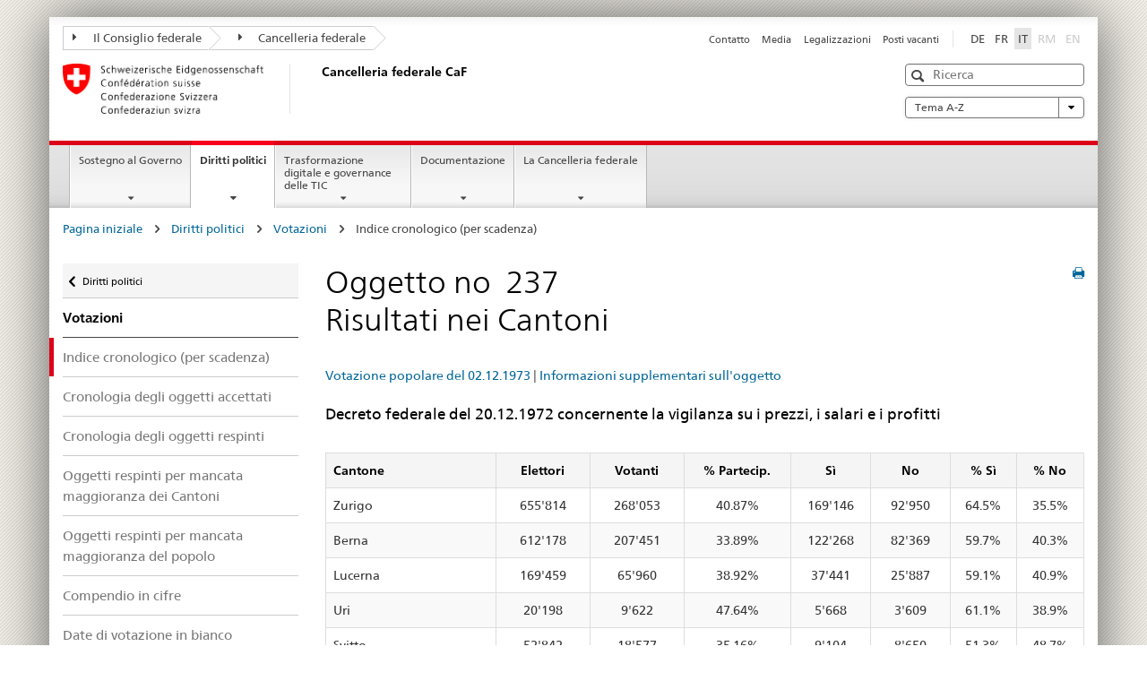

--- FILE ---
content_type: text/html
request_url: https://www.bk.admin.ch/ch/i/pore/va/19731202/can237.html
body_size: 56761
content:

<!DOCTYPE HTML>
<html lang="it" class="no-js no-ie"> 
<head>
		<title>Oggetto No 237</title>
<meta charset="utf-8" />
<meta http-equiv="X-UA-Compatible" content="IE=edge" />
<meta name="viewport" content="width=device-width, initial-scale=1.0" />
<meta http-equiv="cleartype" content="on" />
	<meta name="msapplication-TileColor" content="#ffffff" />
	<meta name="msapplication-TileImage" content="/etc/designs/core/frontend/guidelines/img/ico/mstile-144x144.png" />
	<meta name="msapplication-config" content="/etc/designs/core/frontend/guidelines/img/ico/browserconfig.xml" />
	<meta name="google-site-verification" content="_KMXCj6xrBYMPuUE4UMltyFjFOTsYbPI5aCSxncV6HM" />
<meta name="language" content="it" />
<meta name="author" content="Cancelleria federale CaF" />
		<link rel="alternate" type="text/html" href="/bk/de/home/politische-rechte/volksinitiativen.html" hreflang="de" lang="de">
		<link rel="alternate" type="text/html" href="/bk/it/home/diritti-politici/iniziative-popolari.html" hreflang="it" lang="it">
		<link rel="alternate" type="text/html" href="/bk/fr/home/droits-politiques/initiatives-populaires.html" hreflang="fr" lang="fr">
	<meta name="twitter:card" content="summary" />
		<meta property="og:url" content="https://www.bk.admin.ch/bk/it/home/politische-rechte/pore-referenzseite.html" />
	<meta property="og:type" content="article" />
		<meta property="og:title" content="Diritti politici" />
	<script type="text/javascript">
		var styleElement = document.createElement('STYLE');
		styleElement.setAttribute('id', 'antiClickjack');
		styleElement.setAttribute('type', 'text/css');
		styleElement.innerHTML = 'body {display:none !important;}';
		document.getElementsByTagName('HEAD')[0].appendChild(styleElement);
		if (self === top) {
			var antiClickjack = document.getElementById("antiClickjack");
			antiClickjack.parentNode.removeChild(antiClickjack);
		} else {
			top.location = self.location;
		}
	</script>
<script src="/etc.clientlibs/clientlibs/granite/jquery.min.js"></script>
<script src="/etc.clientlibs/clientlibs/granite/utils.min.js"></script>
	<script>
		Granite.I18n.init({
			locale: "it",
			urlPrefix: "/libs/cq/i18n/dict."
		});
	</script>
	<link rel="stylesheet" href="/etc/designs/core/frontend/guidelines.min.css" type="text/css" />
	<link rel="stylesheet" href="/etc/designs/core/frontend/modules.min.css" type="text/css" />
	<link rel="shortcut icon" href="/etc/designs/core/frontend/guidelines/img/ico/favicon.ico" />
	<link rel="apple-touch-icon" sizes="57x57" href="/etc/designs/core/frontend/guidelines/img/ico/apple-touch-icon-57x57.png" />
	<link rel="apple-touch-icon" sizes="114x114" href="/etc/designs/core/frontend/guidelines/img/ico/apple-touch-icon-114x114.png" />
	<link rel="apple-touch-icon" sizes="72x72" href="/etc/designs/core/frontend/guidelines/img/ico/apple-touch-icon-72x72.png" />
	<link rel="apple-touch-icon" sizes="144x144" href="/etc/designs/core/frontend/guidelines/img/ico/apple-touch-icon-144x144.png" />
	<link rel="apple-touch-icon" sizes="60x60" href="/etc/designs/core/frontend/guidelines/img/ico/apple-touch-icon-60x60.png" />
	<link rel="apple-touch-icon" sizes="120x120" href="/etc/designs/core/frontend/guidelines/img/ico/apple-touch-icon-120x120.png" />
	<link rel="apple-touch-icon" sizes="76x76" href="/etc/designs/core/frontend/guidelines/img/ico/apple-touch-icon-76x76.png" />
	<link rel="icon" type="image/png" href="/etc/designs/core/frontend/guidelines/img/ico/favicon-96x96.png" sizes="96x96" />
	<link rel="icon" type="image/png" href="/etc/designs/core/frontend/guidelines/img/ico/favicon-16x16.png" sizes="16x16" />
	<link rel="icon" type="image/png" href="/etc/designs/core/frontend/guidelines/img/ico/favicon-32x32.png" sizes="32x32" />
</head>
<body class="mod mod-layout   skin-layout-template-contentpagewide">
<div class="mod mod-homepage">
<ul class="access-keys" role="navigation">
    <li><a href="/bk/it/home.html" accesskey="0">Homepage</a></li>
    <li><a href="#main-navigation" accesskey="1">Main navigation</a></li>
    <li><a href="#content" accesskey="2">Content area</a></li>
    <li><a href="#site-map" accesskey="3">Sitemap</a></li>
    <li><a href="#search-field" accesskey="4">Search</a></li>
</ul>
</div>
<div class="container container-main">
<header style="background-size: cover; background-image:" role="banner">
	<div class="clearfix">
	<nav class="navbar treecrumb pull-left">
			<h2 class="sr-only">Treecrumb amministrazione federale</h2>
				<ul class="nav navbar-nav">
						<li class="dropdown">
									<a id="federalAdministration-dropdown" href="#" aria-label="Il Consiglio federale" class="dropdown-toggle" data-toggle="dropdown"><span class="icon icon--right"></span> Il Consiglio federale</a>
								<ul class="dropdown-menu" role="menu" aria-labelledby="federalAdministration-dropdown">
										<li class="dropdown-header">
													<a href="https://www.admin.ch/gov/it/pagina-iniziale.html" aria-label="Il Consiglio federale admin.ch" target="_blank" title="">Il Consiglio federale admin.ch</a>
													<ul>
														<li>
																	<a href="https://www.bk.admin.ch/bk/it/home.html" aria-label="CaF: Cancelleria federale" target="_blank" title=""> CaF: Cancelleria federale</a>
														</li>
													</ul>
													<ul>
														<li>
																	<a href="https://www.eda.admin.ch/eda/it/dfae.html" aria-label="DFAE: Dipartimento federale degli affari esteri" target="_blank" title=""> DFAE: Dipartimento federale degli affari esteri</a>
														</li>
													</ul>
													<ul>
														<li>
																	<a href="https://www.edi.admin.ch/it" aria-label="DFI: Dipartimento federale dell&#39;interno" target="_blank" title=""> DFI: Dipartimento federale dell&#39;interno</a>
														</li>
													</ul>
													<ul>
														<li>
																	<a href="https://www.ejpd.admin.ch/ejpd/it/home.html" aria-label="DFGP: Dipartimento federale di giustizia e polizia" target="_blank" title=""> DFGP: Dipartimento federale di giustizia e polizia</a>
														</li>
													</ul>
													<ul>
														<li>
																	<a href="https://www.vbs.admin.ch/it" aria-label="DDPS: Dipartimento federale della difesa, della protezione della popolazione e dello sport" target="_blank" title=""> DDPS: Dipartimento federale della difesa, della protezione della popolazione e dello sport</a>
														</li>
													</ul>
													<ul>
														<li>
																	<a href="https://www.efd.admin.ch/efd/it/home.html" aria-label="DFF: Dipartimento federale delle finanze" target="_blank" title=""> DFF: Dipartimento federale delle finanze</a>
														</li>
													</ul>
													<ul>
														<li>
																	<a href="https://www.wbf.admin.ch/wbf/it/home.html" aria-label="DEFR: Dipartimento federale dell&#39;economia, della formazione e della ricerca" target="_blank" title=""> DEFR: Dipartimento federale dell&#39;economia, della formazione e della ricerca</a>
														</li>
													</ul>
													<ul>
														<li>
																	<a href="https://www.uvek.admin.ch/uvek/it/home.html" aria-label="DATEC: Dipartimento federale dell&#39;ambiente, dei trasporti, dell&#39;energia e delle comunicazioni" target="_blank" title=""> DATEC: Dipartimento federale dell&#39;ambiente, dei trasporti, dell&#39;energia e delle comunicazioni</a>
														</li>
													</ul>
										</li>
								</ul>
						</li>
						<li class="dropdown">
									<a id="departement-dropdown" href="#" aria-label="Cancelleria federale" class="dropdown-toggle"><span class="icon icon--right"></span> Cancelleria federale</a>
						</li>
				</ul>
	</nav>
<section class="nav-services clearfix">
	<h2>Diritti politici</h2>
		<nav class="nav-lang"><ul>
            <li>
               <a title="Diese Seite auf deutsch"
                  aria-label="Deutsch"
                  lang="de"
                  href="/ch/d/pore/va/19731202/can237.html">DE</a>
            </li>
            <li>
               <a title="Cette page en français"
                  aria-label="Français"
                  lang="fr"
                  href="/ch/f/pore/va/19731202/can237.html">FR</a>
            </li>
            <li>
               <a class="active"
                  title="Questa pagina in italiano (activo)"
                  aria-label="Italiano"
                  lang="it"
                  href="/ch/i/pore/va/19731202/can237.html">IT</a>
            </li>
            <li>
               <a class="disabled"
                  lang="rm"
                  title="Rumantsch"
                  aria-label="Rumantsch"
                  href="#">RM</a>
            </li>
            <li>
               <a class="disabled"
                  lang="en"
                  title="English"
                  aria-label="English"
                  href="#">EN</a>
            </li>
         </ul></nav>
                <h2 class="sr-only">Service navigation</h2>
                <nav class="nav-service">
                    <ul>
                            <li><a href="/bk/it/home/service/contatto.html" title="Contatto" aria-label="Contatto" data-skipextcss="true">Contatto</a></li>
                            <li><a href="/bk/it/home/service/media.html" title="Media" aria-label="Media" data-skipextcss="true">Media</a></li>
                            <li><a href="/bk/it/home/service/legalizzazioni.html" title="Legalizzazioni" aria-label="Legalizzazioni" data-skipextcss="true">Legalizzazioni</a></li>
                            <li><a href="/bk/it/home/service/posti-vacanti.html" title="Posti vacanti" aria-label="Posti vacanti" data-skipextcss="true">Posti vacanti</a></li>
                    </ul>
                </nav>
</section>
	</div>
<div class="mod mod-logo">
                <a href="/bk/it/home.html" class="brand  hidden-xs" id="logo" title="Pagina iniziale" aria-label="Pagina iniziale">
                            <img src="/bk/it/_jcr_content/logo/image.imagespooler.png/1607941605855/logo.png" alt="Cancelleria federale svizzera" />
                    <h2 id="logo-desktop-departement">Cancelleria federale CaF
                    </h2>
                </a>
</div>
<div class="mod mod-searchfield">
			<div class="mod mod-searchfield global-search global-search-standard">
				<form action="/bk/it/home/ricerca.html" class="form-horizontal form-search pull-right">
					<h2 class="sr-only">Ricerca</h2>
					<label for="search-field" class="sr-only">Ricerca</label>
					<input id="search-field" name="query" class="form-control search-field" type="text" placeholder="Ricerca" />
                    <button class="icon icon--search icon--before" tabindex="0" role="button">
                        <span class="sr-only">Ricerca</span>
                    </button>
                    <button class="icon icon--close icon--after search-reset" tabindex="0" role="button"><span class="sr-only"></span></button>
					<div class="search-results">
						<div class="search-results-list"></div>
					</div>
				</form>
			</div>
</div>
<div class="mod mod-themes">
		<nav class="navbar yamm yamm--select ddl-to-modal">
			<h2 class="sr-only">A-Z</h2>
			<ul>
				<li class="dropdown pull-right">
					<a href="#" class="dropdown-toggle" data-toggle="dropdown">
						Tema A-Z <span class="icon icon--bottom"></span>
					</a>
					<ul class="dropdown-menu">
						<li>
							<div class="yamm-content container-fluid">
								<div class="row">
									<div class="col-sm-12">
										<button class="yamm-close btn btn-link icon icon--after icon--close pull-right">
											Chiudere
										</button>
									</div>
								</div>
				                <ul class="nav nav-tabs">
				                		<li><a href="#mf_keywords_tab" data-toggle="tab" data-url="/bk/it/_jcr_content/themes.keywordsinit.html">Parole chiave</a></li>
				                		<li><a href="#mf_glossary_tab" data-toggle="tab" data-url="/bk/it/_jcr_content/themes.glossaryinit.html">Glossario</a></li>
				                </ul>
				                <div class="tab-content">
									<div class="tab-pane" id="mf_keywords_tab"></div>
									<h2 class="sr-only visible-print-block">Parole chiave</h2>
									<div class="tab-pane" id="mf_glossary_tab"></div>
									<h2 class="sr-only visible-print-block">Glossario</h2>
								</div>
							</div>
						</li>
					</ul>
				</li>
			</ul>
		</nav>
</div>
</header>
<div class="mod mod-mainnavigation">
	<div class="nav-main yamm navbar" id="main-navigation">
		<h2 class="sr-only">
			Navigazione principale
		</h2>
 <section class="nav-mobile">
	<div class="table-row">
		<div class="nav-mobile-header">
			<div class="table-row">
				<span class="nav-mobile-logo">
							<img src="/etc/designs/core/frontend/guidelines/img/swiss.svg" onerror="this.onerror=null; this.src='/etc/designs/core/frontend/guidelines/img/swiss.png'" alt="Cancelleria federale CaF" />
				</span>
				<h2>
					<a href="/bk/it/home.html" title="Pagina iniziale" aria-label="Pagina iniziale">Cancelleria federale</a>
				</h2>
			</div>
		</div>
		<div class="table-cell dropdown">
			<a href="#" class="nav-mobile-menu dropdown-toggle" data-toggle="dropdown">
				<span class="icon icon--menu"></span>
			</a>
			<div class="drilldown dropdown-menu" role="menu">
				<div class="drilldown-container">
					<nav class="nav-page-list">
							<ul aria-controls="submenu">
										<li>
													<a href="/bk/it/home/sostegno-al-governo.html">Sostegno al Governo </a>
										</li>
							</ul>
							<ul aria-controls="submenu">
										<li>
													<a href="/bk/it/home/diritti-politici.html">Diritti politici</a>
										</li>
							</ul>
							<ul aria-controls="submenu">
										<li>
													<a href="/bk/it/home/digitale-transformation-ikt-lenkung.html">Trasformazione digitale e governance delle TIC</a>
										</li>
							</ul>
							<ul aria-controls="submenu">
										<li>
													<a href="/bk/it/home/documentazione.html">Documentazione</a>
										</li>
							</ul>
							<ul aria-controls="submenu">
										<li>
													<a href="/bk/it/home/la-cancelleria-federale.html">La Cancelleria federale</a>
										</li>
							</ul>
						<button class="yamm-close-bottom" aria-label="Chiudere">
							<span class="icon icon--top" aria-hidden="true"></span>
						</button>
					</nav>
				</div>
			</div>
		</div>
		<div class="table-cell dropdown">
			<a href="#" class="nav-mobile-menu dropdown-toggle" data-toggle="dropdown">
				<span class="icon icon--search"></span>
			</a>
			<div class="dropdown-menu" role="menu">
<div class="mod mod-searchfield">
        <div class="mod mod-searchfield global-search global-search-mobile">
            <form action="/bk/it/home/ricerca.html" class="form  mod-searchfield-mobile" role="form">
                <h2 class="sr-only">Ricerca</h2>
                <label for="search-field-phone" class="sr-only">
                    Ricerca
                </label>
                <input id="search-field-phone" name="query" class="search-input form-control" type="text" placeholder="Ricerca" />
                <button class="icon icon--search icon--before" tabindex="0" role="button">
                    <span class="sr-only">Ricerca</span>
                </button>
                <button class="icon icon--close icon--after search-reset" tabindex="0" role="button"><span class="sr-only"></span></button>
                <div class="search-results">
                    <div class="search-results-list"></div>
                </div>
            </form>
        </div>
</div>
			</div>
		</div>
	</div>
</section>
		<ul class="nav navbar-nav" aria-controls="submenu">
				<li class="dropdown yamm-fw  ">
							<a href="/bk/it/home/sostegno-al-governo.html" aria-label="Sostegno al Governo " class="dropdown-toggle" data-toggle="dropdown" data-url="/bk/it/home/regierungsunterstuetzung/_jcr_content/par.html">Sostegno al Governo </a>
							<ul class="dropdown-menu" role="menu" aria-controls="submenu">
								<li>
									<div class="yamm-content container-fluid">
										<div class="row">
											<div class="col-sm-12">
												<button class="yamm-close btn btn-link icon icon--after icon--close pull-right">Chiudere</button>
											</div>
										</div>
										<div class="row">
											<div class="col-md-12 main-column">
											</div>
										</div>
										<br /><br /><br />
										<button class="yamm-close-bottom" aria-label="Chiudere"><span class="icon icon--top"></span></button>
									</div>
								</li>
							</ul>
				</li>
				<li class="dropdown yamm-fw  current">
							<a href="/bk/it/home/diritti-politici.html" aria-label="Diritti politici" class="dropdown-toggle" data-toggle="dropdown" data-url="/bk/it/home/politische-rechte/_jcr_content/par.html">Diritti politici<span class="sr-only">current page</span></a>
							<ul class="dropdown-menu" role="menu" aria-controls="submenu">
								<li>
									<div class="yamm-content container-fluid">
										<div class="row">
											<div class="col-sm-12">
												<button class="yamm-close btn btn-link icon icon--after icon--close pull-right">Chiudere</button>
											</div>
										</div>
										<div class="row">
											<div class="col-md-12 main-column">
											</div>
										</div>
										<br /><br /><br />
										<button class="yamm-close-bottom" aria-label="Chiudere"><span class="icon icon--top"></span></button>
									</div>
								</li>
							</ul>
				</li>
				<li class="dropdown yamm-fw  ">
							<a href="/bk/it/home/digitale-transformation-ikt-lenkung.html" aria-label="Trasformazione digitale e governance delle TIC" class="dropdown-toggle" data-toggle="dropdown" data-url="/bk/it/home/digitale-transformation-ikt-lenkung/_jcr_content/par.html">Trasformazione digitale e governance delle TIC</a>
							<ul class="dropdown-menu" role="menu" aria-controls="submenu">
								<li>
									<div class="yamm-content container-fluid">
										<div class="row">
											<div class="col-sm-12">
												<button class="yamm-close btn btn-link icon icon--after icon--close pull-right">Chiudere</button>
											</div>
										</div>
										<div class="row">
											<div class="col-md-12 main-column">
											</div>
										</div>
										<br /><br /><br />
										<button class="yamm-close-bottom" aria-label="Chiudere"><span class="icon icon--top"></span></button>
									</div>
								</li>
							</ul>
				</li>
				<li class="dropdown yamm-fw  ">
							<a href="/bk/it/home/documentazione.html" aria-label="Documentazione" class="dropdown-toggle" data-toggle="dropdown" data-url="/bk/it/home/dokumentation/_jcr_content/par.html">Documentazione</a>
							<ul class="dropdown-menu" role="menu" aria-controls="submenu">
								<li>
									<div class="yamm-content container-fluid">
										<div class="row">
											<div class="col-sm-12">
												<button class="yamm-close btn btn-link icon icon--after icon--close pull-right">Chiudere</button>
											</div>
										</div>
										<div class="row">
											<div class="col-md-12 main-column">
											</div>
										</div>
										<br /><br /><br />
										<button class="yamm-close-bottom" aria-label="Chiudere"><span class="icon icon--top"></span></button>
									</div>
								</li>
							</ul>
				</li>
				<li class="dropdown yamm-fw  ">
							<a href="/bk/it/home/la-cancelleria-federale.html" aria-label="La Cancelleria federale" class="dropdown-toggle" data-toggle="dropdown" data-url="/bk/it/home/bk/_jcr_content/par.html">La Cancelleria federale</a>
							<ul class="dropdown-menu" role="menu" aria-controls="submenu">
								<li>
									<div class="yamm-content container-fluid">
										<div class="row">
											<div class="col-sm-12">
												<button class="yamm-close btn btn-link icon icon--after icon--close pull-right">Chiudere</button>
											</div>
										</div>
										<div class="row">
											<div class="col-md-12 main-column">
											</div>
										</div>
										<br /><br /><br />
										<button class="yamm-close-bottom" aria-label="Chiudere"><span class="icon icon--top"></span></button>
									</div>
								</li>
							</ul>
				</li>
		</ul>
	</div>
</div>
<div class="container-fluid hidden-xs">
	<div class="row">
		<div class="col-sm-12">
<div class="mod mod-breadcrumb">
	<h2 id="br1" class="sr-only">Breadcrumb</h2>
	<ol class="breadcrumb" role="menu" aria-labelledby="br1"><li>
            <a href="/bk/it/home.html">Pagina iniziale</a>
            <span class="icon icon--greater"/>
         </li>
         <li>
            <a href="/bk/it/home/politische-rechte.html">Diritti politici</a>
            <span class="icon icon--greater"/>
         </li>
         <li>
            <a href="/bk/it/home/politische-rechte/volksabstimmungen.html">Votazioni</a>
            <span class="icon icon--greater"/>
         </li>
         <li class="active">Indice cronologico (per scadenza)</li></ol>
</div>
		</div>
	</div>
</div>
		<div class="container-fluid">
<div class="row">
	<div class="col-sm-4 col-md-3 drilldown">
<div class="mod mod-leftnavigation">
		<a href="#collapseSubNav" data-toggle="collapse" class="collapsed visible-xs">Navigazione secondaria</a>
		<div class="drilldown-container">
			<nav class="nav-page-list">
			<a href="/gov/de/start/bundesrecht.html" class="icon icon--before icon--less visible-xs">Zur&uuml;ck</a>
			<a class="icon icon--before icon--less"
            href="/bk/it/home/politische-rechte.html">Diritti politici</a>
         <ul>
            <li class="list-emphasis">
               <a href="/bk/it/home/politische-rechte/volksabstimmungen.html">Votazioni</a>
            </li>
            <li class="active">
               <a href="/ch/i/pore/va/vab_2_2_4_1.html">Indice cronologico (per scadenza)</a>
            </li>
            <li>
               <a href="/ch/i/pore/va/vab_2_2_4_2.html">Cronologia degli oggetti accettati</a>
            </li>
            <li>
               <a href="/ch/i/pore/va/vab_2_2_4_3.html">Cronologia degli oggetti respinti</a>
            </li>
            <li>
               <a href="/ch/i/pore/va/vab_2_2_4_4.html">Oggetti respinti per mancata maggioranza dei Cantoni</a>
            </li>
            <li>
               <a href="/ch/i/pore/va/vab_2_2_4_5.html">Oggetti respinti per mancata maggioranza del popolo</a>
            </li>
            <li>
               <a href="/ch/i/pore/va/vab_2_2_4_6.html">Compendio in cifre</a>
            </li>
            <li>
               <a href="/ch/i/pore/va/vab_1_3_3_1.html">Date di votazione in bianco</a>
            </li>
         </ul>
			</nav>
		</div>
</div>
	</div>
	<div class="col-sm-8 col-md-9 main-column main-content js-glossary-context" id="content">
<div class="visible-xs visible-sm">
	<p><a href="#context-sidebar" class="icon icon--before icon--root">Fine pagina</a></p>
</div>
<div class="contentHead">
<div class="mod mod-backtooverview">
</div>
		<a href="javascript:$.printPreview.printPreview()" onclick="" class="icon icon--before icon--print pull-right" title="Stampa la pagina"></a>
<div class="mod mod-contentpage"><h1 class="text-inline">Oggetto no  237<br/>Risultati nei Cantoni</h1></div>
</div>	

<div class="mod mod-text">
            <article class="clearfix"><div id="contentNavigation">
            <a href="./index.html" class="contentNavigation">Votazione popolare del 02.12.1973</a>
			|
			<a href="./det237.html" class="contentNavigation">Informazioni supplementari sull'oggetto</a>
         </div>
         <h3>Decreto federale del 20.12.1972 concernente la vigilanza su i prezzi, i salari e i profitti</h3>
         <br/>
         <TABLE class="table table-bordered text-center table-striped">
            <thead>
               <tr>
                  <td scope="col" class="text-left">Cantone</td>
                  <td scope="col" align="center">Elettori</td>
                  <td scope="col" align="center">Votanti</td>
                  <td scope="col" align="center">% Partecip.</td>
                  <td scope="col" align="center">Sì</td>
                  <td scope="col" align="center">No</td>
                  <td scope="col" align="center">% Sì</td>
                  <td scope="col" align="center">% No</td>
               </tr>
            </thead>
            <tbody>
               <tr>
                  <td class="text-left">Zurigo</td>
                  <td class="text-right">655'814</td>
                  <td align="center">268'053</td>
                  <td align="center">40.87%</td>
                  <td align="center">169'146</td>
                  <td align="center">92'950</td>
                  <td align="center">64.5%</td>
                  <td align="center">35.5%</td>
               </tr>
               <tr>
                  <td class="text-left">Berna</td>
                  <td class="text-right">612'178</td>
                  <td align="center">207'451</td>
                  <td align="center">33.89%</td>
                  <td align="center">122'268</td>
                  <td align="center">82'369</td>
                  <td align="center">59.7%</td>
                  <td align="center">40.3%</td>
               </tr>
               <tr>
                  <td class="text-left">Lucerna</td>
                  <td class="text-right">169'459</td>
                  <td align="center">65'960</td>
                  <td align="center">38.92%</td>
                  <td align="center">37'441</td>
                  <td align="center">25'887</td>
                  <td align="center">59.1%</td>
                  <td align="center">40.9%</td>
               </tr>
               <tr>
                  <td class="text-left">Uri</td>
                  <td class="text-right">20'198</td>
                  <td align="center">9'622</td>
                  <td align="center">47.64%</td>
                  <td align="center">5'668</td>
                  <td align="center">3'609</td>
                  <td align="center">61.1%</td>
                  <td align="center">38.9%</td>
               </tr>
               <tr>
                  <td class="text-left">Svitto</td>
                  <td class="text-right">52'842</td>
                  <td align="center">18'577</td>
                  <td align="center">35.16%</td>
                  <td align="center">9'104</td>
                  <td align="center">8'650</td>
                  <td align="center">51.3%</td>
                  <td align="center">48.7%</td>
               </tr>
               <tr>
                  <td class="text-left">Obvaldo</td>
                  <td class="text-right">14'874</td>
                  <td align="center">4'777</td>
                  <td align="center">32.12%</td>
                  <td align="center">2'380</td>
                  <td align="center">2'117</td>
                  <td align="center">52.9%</td>
                  <td align="center">47.1%</td>
               </tr>
               <tr>
                  <td class="text-left">Nidvaldo</td>
                  <td class="text-right">15'606</td>
                  <td align="center">7'230</td>
                  <td align="center">46.33%</td>
                  <td align="center">3'958</td>
                  <td align="center">3'167</td>
                  <td align="center">55.6%</td>
                  <td align="center">44.4%</td>
               </tr>
               <tr>
                  <td class="text-left">Glarona</td>
                  <td class="text-right">22'033</td>
                  <td align="center">7'018</td>
                  <td align="center">31.85%</td>
                  <td align="center">4'249</td>
                  <td align="center">2'684</td>
                  <td align="center">61.3%</td>
                  <td align="center">38.7%</td>
               </tr>
               <tr>
                  <td class="text-left">Zugo</td>
                  <td class="text-right">38'926</td>
                  <td align="center">16'922</td>
                  <td align="center">43.47%</td>
                  <td align="center">9'845</td>
                  <td align="center">6'947</td>
                  <td align="center">58.6%</td>
                  <td align="center">41.4%</td>
               </tr>
               <tr>
                  <td class="text-left">Friburgo</td>
                  <td class="text-right">107'705</td>
                  <td align="center">29'361</td>
                  <td align="center">27.26%</td>
                  <td align="center">15'045</td>
                  <td align="center">14'009</td>
                  <td align="center">51.8%</td>
                  <td align="center">48.2%</td>
               </tr>
               <tr>
                  <td class="text-left">Soletta</td>
                  <td class="text-right">130'894</td>
                  <td align="center">49'315</td>
                  <td align="center">37.68%</td>
                  <td align="center">29'340</td>
                  <td align="center">18'728</td>
                  <td align="center">61.0%</td>
                  <td align="center">39.0%</td>
               </tr>
               <tr>
                  <td class="text-left">Basilea Città</td>
                  <td class="text-right">145'288</td>
                  <td align="center">47'878</td>
                  <td align="center">32.95%</td>
                  <td align="center">30'323</td>
                  <td align="center">16'975</td>
                  <td align="center">64.1%</td>
                  <td align="center">35.9%</td>
               </tr>
               <tr>
                  <td class="text-left">Basilea Campagna</td>
                  <td class="text-right">121'500</td>
                  <td align="center">40'348</td>
                  <td align="center">33.21%</td>
                  <td align="center">24'334</td>
                  <td align="center">15'666</td>
                  <td align="center">60.8%</td>
                  <td align="center">39.2%</td>
               </tr>
               <tr>
                  <td class="text-left">Sciaffusa</td>
                  <td class="text-right">41'620</td>
                  <td align="center">27'988</td>
                  <td align="center">67.25%</td>
                  <td align="center">14'199</td>
                  <td align="center">11'935</td>
                  <td align="center">54.3%</td>
                  <td align="center">45.7%</td>
               </tr>
               <tr>
                  <td class="text-left">Appenzello Esterno</td>
                  <td class="text-right">29'037</td>
                  <td align="center">10'773</td>
                  <td align="center">37.10%</td>
                  <td align="center">7'091</td>
                  <td align="center">3'439</td>
                  <td align="center">67.3%</td>
                  <td align="center">32.7%</td>
               </tr>
               <tr>
                  <td class="text-left">Appenzello Interno</td>
                  <td class="text-right">7'723</td>
                  <td align="center">2'603</td>
                  <td align="center">33.70%</td>
                  <td align="center">1'937</td>
                  <td align="center">621</td>
                  <td align="center">75.7%</td>
                  <td align="center">24.3%</td>
               </tr>
               <tr>
                  <td class="text-left">San Gallo</td>
                  <td class="text-right">216'872</td>
                  <td align="center">81'852</td>
                  <td align="center">37.74%</td>
                  <td align="center">54'484</td>
                  <td align="center">25'486</td>
                  <td align="center">68.1%</td>
                  <td align="center">31.9%</td>
               </tr>
               <tr>
                  <td class="text-left">Grigioni</td>
                  <td class="text-right">92'624</td>
                  <td align="center">34'077</td>
                  <td align="center">36.79%</td>
                  <td align="center">15'944</td>
                  <td align="center">17'370</td>
                  <td align="center">47.9%</td>
                  <td align="center">52.1%</td>
               </tr>
               <tr>
                  <td class="text-left">Argovia</td>
                  <td class="text-right">243'028</td>
                  <td align="center">75'470</td>
                  <td align="center">31.05%</td>
                  <td align="center">41'721</td>
                  <td align="center">32'089</td>
                  <td align="center">56.5%</td>
                  <td align="center">43.5%</td>
               </tr>
               <tr>
                  <td class="text-left">Turgovia</td>
                  <td class="text-right">99'781</td>
                  <td align="center">45'709</td>
                  <td align="center">45.81%</td>
                  <td align="center">28'362</td>
                  <td align="center">15'713</td>
                  <td align="center">64.3%</td>
                  <td align="center">35.7%</td>
               </tr>
               <tr>
                  <td class="text-left">Ticino</td>
                  <td class="text-right">137'394</td>
                  <td align="center">42'385</td>
                  <td align="center">30.85%</td>
                  <td align="center">24'309</td>
                  <td align="center">17'077</td>
                  <td align="center">58.7%</td>
                  <td align="center">41.3%</td>
               </tr>
               <tr>
                  <td class="text-left">Vaud</td>
                  <td class="text-right">294'459</td>
                  <td align="center">78'517</td>
                  <td align="center">26.66%</td>
                  <td align="center">42'605</td>
                  <td align="center">35'179</td>
                  <td align="center">54.8%</td>
                  <td align="center">45.2%</td>
               </tr>
               <tr>
                  <td class="text-left">Vallese</td>
                  <td class="text-right">124'030</td>
                  <td align="center">37'044</td>
                  <td align="center">29.87%</td>
                  <td align="center">16'076</td>
                  <td align="center">20'362</td>
                  <td align="center">44.1%</td>
                  <td align="center">55.9%</td>
               </tr>
               <tr>
                  <td class="text-left">Neuchâtel</td>
                  <td class="text-right">96'497</td>
                  <td align="center">27'076</td>
                  <td align="center">28.06%</td>
                  <td align="center">14'199</td>
                  <td align="center">12'628</td>
                  <td align="center">52.9%</td>
                  <td align="center">47.1%</td>
               </tr>
               <tr>
                  <td class="text-left">Ginevra</td>
                  <td class="text-right">174'725</td>
                  <td align="center">47'793</td>
                  <td align="center">27.35%</td>
                  <td align="center">27'145</td>
                  <td align="center">20'186</td>
                  <td align="center">57.4%</td>
                  <td align="center">42.6%</td>
               </tr>
               <tr>
                  <td class="text-left">Svizzera</td>
                  <td class="text-right">3'665'107</td>
                  <td align="center">1'283'799</td>
                  <td align="center">35.03%</td>
                  <td align="center">751'173</td>
                  <td align="center">505'843</td>
                  <td align="center">59.8%</td>
                  <td align="center">40.2%</td>
               </tr>
            </tbody>
         </TABLE>
         <br/>
         <br/>
         <div class="infoblock"/></article>
</div>
<div class="mod mod-backtooverview">
</div>
<div class="clearfix">
	<p class="pull-left">
			<small>
				<a href="mailto:info@bk.admin.ch" class="icon icon--before icon--message">
					Messaggio per lo specialista
				</a>
			</small>
			<br />
			<small>
				<span class="text-dimmed">Ultima modifica&nbsp;16.01.2026 1:01</span>
			</small>
	</p>
	<p class="pull-right">
		<small>
				<a href="#" class="icon icon--before icon--power hidden-print">
					Inizio pagina
				</a>
		</small>
	</p>
</div>
<div class="mod mod-socialshare">
	<div class="social-sharing" aria-labelledby="social_share">
		<label id="social_share" class="sr-only">Social share</label>
			<a href="#" aria-label="Facebook" data-analytics="facebook" onclick="window.open('https://www.facebook.com/sharer/sharer.php?u='+encodeURIComponent(location.href), 'share-dialog', 'width=626,height=436'); return false;">
				<img src="/etc/designs/core/frontend/guidelines/img/FB-f-Logo__blue_29.png" width="16px" height="16px" alt="" />
			</a>
			<a href="#" aria-label="Twitter" data-analytics="twitter" onclick="window.open('http://twitter.com/share?text='+encodeURIComponent('Diritti politici')+'&url='+encodeURIComponent(location.href), 'share-dialog', 'width=626,height=436'); return false;">
				<img src="/etc/designs/core/frontend/guidelines/img/Twitter_logo_blue.png" width="16px" height="16px" alt="" />
			</a>
			<a href="#" aria-label="Xing" data-analytics="xing" onclick="window.open('https://www.xing.com/spi/shares/new?url='+encodeURIComponent(location.href), 'share-dialog', 'width=600,height=450'); return false;">
				<img src="/etc/designs/core/frontend/assets/img/ico-xing.png" width="16px" height="16px" alt="" />
			</a>
			<a href="#" aria-label="LinkedIn" data-analytics="linkedin" onclick="window.open('https://www.linkedin.com/shareArticle?mini=true&url='+encodeURIComponent(location.href), 'share-dialog', 'width=600,height=450'); return false;">
				<img src="/etc/designs/core/frontend/assets/img/ico-linkedin.png" width="16px" height="16px" alt="" />
			</a>
	</div>
</div>
    </div>
</div>
		</div>
    <span class="visible-print">https://www.bk.admin.ch/content/bk/it/home/politische-rechte/pore-referenzseite.html</span>
<footer role="contentinfo">
	<h2 class="sr-only">Footer</h2>
	<a name="context-sidebar"></a>
            <div class="container-fluid footer-service">
                <h3>Cancelleria federale CaF</h3>
                <nav>
                    <ul>
                            <li><a href="/bk/it/home/service/contatto.html" title="Contatto" aria-label="Contatto">Contatto</a></li>
                            <li><a href="/bk/it/home/service/media.html" title="Media" aria-label="Media">Media</a></li>
                            <li><a href="/bk/it/home/service/legalizzazioni.html" title="Legalizzazioni" aria-label="Legalizzazioni">Legalizzazioni</a></li>
                            <li><a href="/bk/it/home/service/posti-vacanti.html" title="Posti vacanti" aria-label="Posti vacanti">Posti vacanti</a></li>
                    </ul>
                </nav>
            </div>
<div class="site-map">
	<h2 class="sr-only">Footer</h2>
	<a href="#site-map" data-target="#site-map" data-toggle="collapse" class="site-map-toggle collapsed">Sitemap</a>
	<div class="container-fluid" id="site-map">
		<div class="col-sm-6 col-md-3">
<div class="mod mod-linklist">
						<h3>Sostegno al governo </h3>
					<ul class="list-unstyled">
							<li>
										<a href="/bk/it/home/sostegno-al-governo/affari-del-consiglio-federale.html" title="Affari del Consiglio federale" aria-label="Affari del Consiglio federale" data-skipextcss="true">Affari del Consiglio federale</a>
							</li>
							<li>
										<a href="/bk/it/home/sostegno-al-governo/aiuto-alla-condotta-strategica.html" title="Aiuto alla condotta strategica" aria-label="Aiuto alla condotta strategica" data-skipextcss="true">Aiuto alla condotta strategica</a>
							</li>
							<li>
										<a href="/bk/it/home/sostegno-al-governo/communicazione.html" title="Comunicazione" aria-label="Comunicazione" data-skipextcss="true">Comunicazione</a>
							</li>
							<li>
										<a href="/bk/it/home/sostegno-al-governo/lingue.html" title="Lingue" aria-label="Lingue" data-skipextcss="true">Lingue</a>
							</li>
							<li>
										<a href="/bk/it/home/sostegno-al-governo/legislazione.html" title="Legislazione" aria-label="Legislazione" data-skipextcss="true">Legislazione</a>
							</li>
							<li>
										<a href="/bk/it/home/sostegno-al-governo/accompagnamento-legislativo.html" title="Accompagnamento legislativo" aria-label="Accompagnamento legislativo" data-skipextcss="true">Accompagnamento legislativo</a>
							</li>
							<li>
										<a href="/bk/it/home/sostegno-al-governo/pubblicazioni-ufficiali.html" title="Pubblicazioni ufficiali" aria-label="Pubblicazioni ufficiali" data-skipextcss="true">Pubblicazioni ufficiali</a>
							</li>
							<li>
										<a href="/bk/it/home/sostegno-al-governo/servizio-presidenziale.html" title="Servizio presidenziale" aria-label="Servizio presidenziale" data-skipextcss="true">Servizio presidenziale</a>
							</li>
							<li>
										<a href="/bk/it/home/sostegno-al-governo/Krisenmanagement.html" title="Gestione delle crisi" aria-label="Gestione delle crisi" data-skipextcss="true">Gestione delle crisi</a>
							</li>
					</ul>
</div>
		</div>
		<div class="col-sm-6 col-md-3">
<div class="mod mod-linklist">
						<h3>Diritti politici</h3>
					<ul class="list-unstyled">
							<li>
										<a href="/bk/it/home/diritti-politici/iniziative-popolari.html" title="Iniziative popolari" aria-label="Iniziative popolari" data-skipextcss="true">Iniziative popolari</a>
							</li>
							<li>
										<a href="/bk/it/home/diritti-politici/referendum.html" title="Referendum" aria-label="Referendum" data-skipextcss="true">Referendum</a>
							</li>
							<li>
										<a href="/bk/it/home/diritti-politici/votazioni.html" title="Votazioni popolari" aria-label="Votazioni popolari" data-skipextcss="true">Votazioni popolari</a>
							</li>
							<li>
										<a href="/bk/it/home/diritti-politici/petizioni.html" title="Petizioni" aria-label="Petizioni" data-skipextcss="true">Petizioni</a>
							</li>
							<li>
										<a href="/bk/it/home/diritti-politici/elezioni-del-consiglio-nazionale.html" title="Elezioni del Consiglio nazionale" aria-label="Elezioni del Consiglio nazionale" data-skipextcss="true">Elezioni del Consiglio nazionale</a>
							</li>
							<li>
										<a href="/bk/it/home/diritti-politici/registro-federale-dei-partiti.html" title="Registro federale dei partiti" aria-label="Registro federale dei partiti" data-skipextcss="true">Registro federale dei partiti</a>
							</li>
							<li>
										<a href="/bk/it/home/diritti-politici/esercizio-dei-diritti-politici-retrospettiva-e-dati.html" title="Esercizio dei diritti politici" aria-label="Esercizio dei diritti politici" data-skipextcss="true">Esercizio dei diritti politici</a>
							</li>
							<li>
										<a href="/bk/it/home/diritti-politici/e-voting.html" title="Vote &eacute;lectronique" aria-label="Vote &eacute;lectronique" data-skipextcss="true">Vote &eacute;lectronique</a>
							</li>
					</ul>
</div>
		</div>
		<div class="col-sm-6 col-md-3">
<div class="mod mod-linklist">
						<h3>Digitalizzazione</h3>
					<ul class="list-unstyled">
							<li>
										<a href="/bk/it/home/digitale-transformation-ikt-lenkung/bereichdti.html" title="Settore TDT" aria-label="Settore TDT" data-skipextcss="true">Settore TDT</a>
							</li>
							<li>
										<a href="/bk/it/home/digitale-transformation-ikt-lenkung/digitale-schweiz.html" title="Svizzera digitale" aria-label="Svizzera digitale" data-skipextcss="true">Svizzera digitale</a>
							</li>
							<li>
										<a href="/bk/it/home/digitale-transformation-ikt-lenkung/digitale-bundesverwaltung.html" title="Amministrazione digitale" aria-label="Amministrazione digitale" data-skipextcss="true">Amministrazione digitale</a>
							</li>
							<li>
										<a href="/bk/it/home/digitale-transformation-ikt-lenkung/bundesarchitektur.html" title="Architettura della Confederazione" aria-label="Architettura della Confederazione" data-skipextcss="true">Architettura della Confederazione</a>
							</li>
							<li>
										<a href="/bk/it/home/digitale-transformation-ikt-lenkung/hermes_projektmanagementmethode.html" title="Metodo di gestione di progetti HERMES" aria-label="Metodo di gestione di progetti HERMES" data-skipextcss="true">Metodo di gestione di progetti HERMES</a>
							</li>
							<li>
										<a href="/bk/it/home/digitale-transformation-ikt-lenkung/projekte-programme.html" title="Progetti e programmi" aria-label="Progetti e programmi" data-skipextcss="true">Progetti e programmi</a>
							</li>
							<li>
										<a href="/bk/it/home/digitale-transformation-ikt-lenkung/standarddienste.html" title="Servizi standard" aria-label="Servizi standard" data-skipextcss="true">Servizi standard</a>
							</li>
							<li>
										<a href="/bk/it/home/digitale-transformation-ikt-lenkung/vorgaben.html" title="Direttive" aria-label="Direttive" data-skipextcss="true">Direttive</a>
							</li>
							<li>
										<a href="/bk/it/home/digitale-transformation-ikt-lenkung/finanzielle-fuehrung.html" title="Gestione finanziaria delle TIC" aria-label="Gestione finanziaria delle TIC" data-skipextcss="true">Gestione finanziaria delle TIC</a>
							</li>
							<li>
										<a href="/bk/it/home/digitale-transformation-ikt-lenkung/controlling.html" title="Controlling informatico" aria-label="Controlling informatico" data-skipextcss="true">Controlling informatico</a>
							</li>
							<li>
										<a href="/bk/it/home/digitale-transformation-ikt-lenkung/e-procurement.html" title="E-Procurement" aria-label="E-Procurement" data-skipextcss="true">E-Procurement</a>
							</li>
							<li>
										<a href="/bk/it/home/digitale-transformation-ikt-lenkung/e-services-bund.html" title="E-Servizi della Confederazione" aria-label="E-Servizi della Confederazione" data-skipextcss="true">E-Servizi della Confederazione</a>
							</li>
							<li>
										<a href="/bk/it/home/digitale-transformation-ikt-lenkung/datenoekosystem_schweiz.html" title="Ecosistema di dati Svizzera" aria-label="Ecosistema di dati Svizzera" data-skipextcss="true">Ecosistema di dati Svizzera</a>
							</li>
							<li>
										<a href="/bk/it/home/digitale-transformation-ikt-lenkung/kuenstliche_intelligenz.html" title="Intelligenza artificiale" aria-label="Intelligenza artificiale" data-skipextcss="true">Intelligenza artificiale</a>
							</li>
					</ul>
</div>
		</div>
		<div class="col-sm-6 col-md-3">
<div class="mod mod-linklist">
						<h3>La Cancelleria federale</h3>
					<ul class="list-unstyled">
							<li>
										<a href="/bk/it/home/la-cancelleria-federale/bundeskanzler.html" title="Viktor Rossi - Cancelliere della Confederazione " aria-label="Viktor Rossi - Cancelliere della Confederazione " data-skipextcss="true">Viktor Rossi - Cancelliere della Confederazione </a>
							</li>
							<li>
										<a href="/bk/it/home/la-cancelleria-federale/vizekanzler_vizekanzlerin.html" title="Rachel Salzmann - Vicecancelliera" aria-label="Rachel Salzmann - Vicecancelliera" data-skipextcss="true">Rachel Salzmann - Vicecancelliera</a>
							</li>
							<li>
										<a href="/bk/it/home/la-cancelleria-federale/vizekanzler_br-sprecher.html" title="Nicole Lamon - Vicecancelliera " aria-label="Nicole Lamon - Vicecancelliera " data-skipextcss="true">Nicole Lamon - Vicecancelliera </a>
							</li>
							<li>
										<a href="/bk/it/home/la-cancelleria-federale/geschaeftsleitung.html" title="Direzione" aria-label="Direzione" data-skipextcss="true">Direzione</a>
							</li>
							<li>
										<a href="/bk/it/home/la-cancelleria-federale/organizzazione-della-cancelleria-federale.html" title="Organizzazione della Cancelleria federale" aria-label="Organizzazione della Cancelleria federale" data-skipextcss="true">Organizzazione della Cancelleria federale</a>
							</li>
							<li>
										<a href="/bk/it/home/la-cancelleria-federale/basi-legali.html" title="Basi legali" aria-label="Basi legali" data-skipextcss="true">Basi legali</a>
							</li>
							<li>
										<a href="/bk/it/home/la-cancelleria-federale/la-storia-della-cancelleria-federale.html" title="La storia della Cancelleria federale" aria-label="La storia della Cancelleria federale" data-skipextcss="true">La storia della Cancelleria federale</a>
							</li>
							<li>
										<a href="/bk/it/home/la-cancelleria-federale/geschaeftsordnung.html" title="Regolamento interno" aria-label="Regolamento interno" data-skipextcss="true">Regolamento interno</a>
							</li>
							<li>
										<a href="/bk/it/home/la-cancelleria-federale/arbeitenbeiderbundeskanzlei.html" title="Lavorare alla Cancelleria federale" aria-label="Lavorare alla Cancelleria federale" data-skipextcss="true">Lavorare alla Cancelleria federale</a>
							</li>
					</ul>
</div>
		</div>
		<div class="col-sm-6 col-md-3">
<div class="mod mod-linklist">
						<h3>Documentazione</h3>
					<ul class="list-unstyled">
							<li>
										<a href="/bk/it/home/documentazione/organi-extraparlamentari.html" title="Organi extraparlamentari " aria-label="Organi extraparlamentari " data-skipextcss="true">Organi extraparlamentari </a>
							</li>
							<li>
										<a href="/bk/it/home/documentazione/protezione-dei-dati-e-principio-di-trasparenza-nella-caf.html" title="Protezione dei dati e principio di trasparenza" aria-label="Protezione dei dati e principio di trasparenza" data-skipextcss="true">Protezione dei dati e principio di trasparenza</a>
							</li>
							<li>
										<a href="/bk/it/home/documentazione/aiuto-alla-condotta-strategica.html" title="Aiuto alla condotta strategica " aria-label="Aiuto alla condotta strategica " data-skipextcss="true">Aiuto alla condotta strategica </a>
							</li>
							<li>
										<a href="/bk/it/home/documentazione/legislazione.html" title="Legislazione " aria-label="Legislazione " data-skipextcss="true">Legislazione </a>
							</li>
							<li>
										<a href="/bk/it/home/documentazione/programma-gever-confederazione.html" title="Programma GEVER Confederazione " aria-label="Programma GEVER Confederazione " data-skipextcss="true">Programma GEVER Confederazione </a>
							</li>
							<li>
										<a href="/bk/it/home/documentazione/seminari-e-corsi.html" title="Seminari e corsi " aria-label="Seminari e corsi " data-skipextcss="true">Seminari e corsi </a>
							</li>
							<li>
										<a href="/bk/it/home/documentazione/accompagnamento-legislativo.html" title="Accompagnamento legislativo " aria-label="Accompagnamento legislativo " data-skipextcss="true">Accompagnamento legislativo </a>
							</li>
							<li>
										<a href="/bk/it/home/documentazione/governo-elettronico.html" title="Scambio di atti giuridici per via elettronica con autorit&agrave;" aria-label="Scambio di atti giuridici per via elettronica con autorit&agrave;" data-skipextcss="true">Scambio di atti giuridici per via elettronica con autorit&agrave;</a>
							</li>
					</ul>
</div>
		</div>
		<div class="col-sm-6 col-md-3">
<div class="mod mod-linklist">
						<h3>Pubblicazione</h3>
					<ul class="list-unstyled">
							<li>
										<a href="/bk/it/home/documentazione/il-corporate-design-dell-amministrazione-federale.html" title="Il Corporate Design dell'Amministrazione federale " aria-label="Il Corporate Design dell'Amministrazione federale " data-skipextcss="true">Il Corporate Design dell'Amministrazione federale </a>
							</li>
							<li>
										<a href="/bk/it/home/documentazione/confederazione-in-breve-2025.html" title="La Confederazione in breve " aria-label="La Confederazione in breve " data-skipextcss="true">La Confederazione in breve </a>
							</li>
							<li>
										<a href="/bk/it/home/documentazione/comunicati-stampa.html" title="Comunicati stampa " aria-label="Comunicati stampa " data-skipextcss="true">Comunicati stampa </a>
							</li>
							<li>
										<a href="/bk/it/home/documentazione/discorsi.html" title="Discorsi " aria-label="Discorsi " data-skipextcss="true">Discorsi </a>
							</li>
							<li>
										<a href="/bk/it/home/documentazione/raccolta-delle-spiegazioni-del-consiglio-federale-dal-1978.html" title="Raccolta delle spiegazioni del Consiglio federale" aria-label="Raccolta delle spiegazioni del Consiglio federale" data-skipextcss="true">Raccolta delle spiegazioni del Consiglio federale</a>
							</li>
							<li>
										<a href="/bk/it/home/documentazione/lingue.html" title="Lingue " aria-label="Lingue " data-skipextcss="true">Lingue </a>
							</li>
					</ul>
</div>
		</div>
		<div class="col-sm-6 col-md-3">
<div class="mod mod-linklist">
</div>
		</div>
		<div class="col-sm-6 col-md-3">
<div class="mod mod-linklist">
</div>
		</div>
	</div>
</div>
  	<div class="container-fluid">
				<h3>Sempre informati</h3>
			<nav class="links-social" aria-labelledby="social_media">
				<label id="social_media" class="sr-only">Social media links</label>
				<ul>
						<li><a href="https://twitter.com/BR_Sprecher" class="icon icon--before  icon icon--before icon--twitter" title="@BR_Sprecher" aria-label="@BR_Sprecher">@BR_Sprecher</a></li>
						<li><a href="https://x.com/SwissGov" class="icon icon--before  icon icon--before icon--twitter" aria-label="@SwissGov" target="_blank" title="">@SwissGov</a></li>
						<li><a href="https://www.admin.ch/gov/it/pagina-iniziale/documentazione/comunicati-stampa/abbonarsi-comunicati-stampa.html" class="icon icon--before  icon icon--before icon--message" aria-label="News" target="_blank" title="">News</a></li>
						<li><a href="https://www.newsd.admin.ch/newsd/feeds/rss?lang=it&org-nr=1&topic=&keyword=&offer-nr=&catalogueElement=&kind=M,R&start_date=2015-01-01&end_date=" class="icon icon--before  icon icon--before icon--rss" aria-label="RSS Feed" target="_blank" title="">RSS Feed</a></li>
						<li><a href="https://www.instagram.com/gov.ch/" class="icon icon--before  icon icon--before fa fa-instagram" title="@gov.ch" aria-label="@gov.ch">@gov.ch</a></li>
						<li><a href="https://www.linkedin.com/company/digitale-schweiz/" class="icon icon--before  icon icon--before fa fa-linkedin" target="_blank" aria-label="La Svizzera digitale" title="">La Svizzera digitale</a></li>
						<li><a href="https://twitter.com/digitaldialogCH/" class="icon icon--before  icon icon--before icon--twitter" target="_blank" title="@digitaldialogCH" aria-label="@digitaldialogCH">@digitaldialogCH</a></li>
						<li><a href="https://www.linkedin.com/company/bundeskanzlei-bk/" class="icon icon--before  icon icon--before fa fa-linkedin" aria-label="Cancelleria federale" target="_blank" title="">Cancelleria federale</a></li>
				</ul>
			</nav>
<div class="mod mod-cobranding">
</div>
<div class="mod mod-logo">
			<hr class="footer-line visible-xs" />
			<img src="/bk/it/_jcr_content/logo/image.imagespooler.png/1607941605855/logo.png" class="visible-xs" alt="Cancelleria federale svizzera" />
</div>
  	</div>
<div class="footer-address">
	<span class="hidden-xs">Cancelleria federale CaF</span>
			<nav class="pull-right">
				<ul>
						<li><a href="https://www.admin.ch/gov/it/pagina-iniziale/basi-legali.html" target="_blank" aria-label="Basi legali" title="">Basi legali</a></li>
						<li><a href="/bk/it/home/documentazione/impressum.html" title="Impressum" aria-label="Impressum" data-skipextcss="true">Impressum</a></li>
				</ul>
			</nav>
</div>
</footer>        
    <div class="modal" id="nav_modal_rnd">
    </div>
</div>
<script src="/etc.clientlibs/clientlibs/granite/jquery/granite/csrf.min.js"></script>
<script src="/etc/clientlibs/granite/jquery/granite/csrf.min.js"></script>
	<script type="text/javascript" src="/etc/designs/core/frontend/modules.js"></script>
<script type="text/javascript">
  var _paq = window._paq || [];
  /* tracker methods like "setCustomDimension" should be called before "trackPageView" */
  _paq.push(['trackPageView']);
  _paq.push(['enableLinkTracking']);
  (function() {
    var u="https://analytics.bit.admin.ch/";
    _paq.push(['setTrackerUrl', u+'matomo.php']);
    _paq.push(['setSiteId', '20']);
    var d=document, g=d.createElement('script'), s=d.getElementsByTagName('script')[0];
    g.type='text/javascript'; g.async=true; g.defer=true; g.src=u+'matomo.js'; s.parentNode.insertBefore(g,s);
  })();
</script>
</body>
</html>


--- FILE ---
content_type: text/html;charset=utf-8
request_url: https://www.bk.admin.ch/bk/it/home/politische-rechte/_jcr_content/par.html
body_size: 1406
content:




	<div class="mod mod-teaserlist" id="" data-connectors="teaserList_4221f13775a5600b73dd6b108ce4f294" data-paging-enabled="false">
		
		
		
		




    
<input class="add-param" type="hidden" name="_charset_" value="UTF-8" />
<input type="hidden" class="add-param" name="teaserlistid" value="teaserList_4221f13775a5600b73dd6b108ce4f294" aria-hidden="true">
<input type="hidden" class="add-param" name="fulltext" value="" aria-hidden="true">
<input type="hidden" class="add-param" name="datefrom" value="" aria-hidden="true">
<input type="hidden" class="add-param" name="dateto" value="" aria-hidden="true">
<input type="hidden" class="add-param" name="tags" value="" aria-hidden="true">



    
    
        
            <div class="row">
            
                
                <div class="col-sm-4">
                
                <div class="mod mod-teaser clearfix ">
                

                
                
                
                    
                        <h3>
                        <a href="/bk/it/home/diritti-politici/iniziative-popolari.html" title="Iniziative popolari" aria-label="Iniziative popolari" data-skipextcss="true">Iniziative popolari</a>
                        </h3>
                    
                    
                

                
                
                    <div class="wrapper">
                        <div>La Cancelleria federale assicura il corretto svolgimento della procedura e raccoglie tutti i risultati dal 1891.</div>
                    </div>
                
                
                </div>
                </div>
            
                
                <div class="col-sm-4">
                
                <div class="mod mod-teaser clearfix ">
                

                
                
                
                    
                        <h3>
                        <a href="/bk/it/home/diritti-politici/referendum.html" title="Referendum" aria-label="Referendum" data-skipextcss="true">Referendum</a>
                        </h3>
                    
                    
                

                
                
                    <div class="wrapper">
                        <div>La Cancelleria federale esamina la riuscita e raccoglie tutti i risultati dal 1874.</div>
                    </div>
                
                
                </div>
                </div>
            
                
                <div class="col-sm-4">
                
                <div class="mod mod-teaser clearfix ">
                

                
                
                
                    
                        <h3>
                        <a href="/bk/it/home/diritti-politici/votazioni.html" title="Votazioni popolari" aria-label="Votazioni popolari" data-skipextcss="true">Votazioni popolari</a>
                        </h3>
                    
                    
                

                
                
                    <div class="wrapper">
                        <div>La Cancelleria federale assicura il corretto svolgimento e ne pubblica i risultati la domenica della votazione dal 1848.</div>
                    </div>
                
                
                </div>
                </div>
            
            </div>
        
            <div class="row">
            
                
                <div class="col-sm-4">
                
                <div class="mod mod-teaser clearfix ">
                

                
                
                
                    
                        <h3>
                        <a href="/bk/it/home/diritti-politici/petizioni.html" title="Petizioni " aria-label="Petizioni " data-skipextcss="true">Petizioni </a>
                        </h3>
                    
                    
                

                
                
                    <div class="wrapper">
                        <div>La Cancelleria federale riceve le petizioni indirizzate al Consiglio federale.</div>
                    </div>
                
                
                </div>
                </div>
            
                
                <div class="col-sm-4">
                
                <div class="mod mod-teaser clearfix ">
                

                
                
                
                    
                        <h3>
                        <a href="/bk/it/home/diritti-politici/elezioni-del-consiglio-nazionale.html" title="Elezioni del Consiglio nazionale" aria-label="Elezioni del Consiglio nazionale" data-skipextcss="true">Elezioni del Consiglio nazionale</a>
                        </h3>
                    
                    
                

                
                
                    <div class="wrapper">
                        <div>La Cancelleria federale &egrave; responsabile di coordinare l&rsquo;elezione del Consiglio nazionale.</div>
                    </div>
                
                
                </div>
                </div>
            
                
                <div class="col-sm-4">
                
                <div class="mod mod-teaser clearfix ">
                

                
                
                
                    
                        <h3>
                        <a href="/bk/it/home/diritti-politici/registro-federale-dei-partiti.html" title="Registro federale dei partiti " aria-label="Registro federale dei partiti " data-skipextcss="true">Registro federale dei partiti </a>
                        </h3>
                    
                    
                

                
                
                    <div class="wrapper">
                        <div>La Cancelleria federale tiene il registro dei partiti politici.</div>
                    </div>
                
                
                </div>
                </div>
            
            </div>
        
            <div class="row">
            
                
                <div class="col-sm-4">
                
                <div class="mod mod-teaser clearfix ">
                

                
                
                
                    
                        <h3>
                        <a href="/bk/it/home/diritti-politici/e-voting.html" title="Voto elettronico" aria-label="Voto elettronico" data-skipextcss="true">Voto elettronico</a>
                        </h3>
                    
                    
                

                
                
                    <div class="wrapper">
                        <div>La Cancelleria federale sostiene i Cantoni nell&rsquo;introduzione del voto elettronico e collabora con il Consiglio federale quale istanza di autorizzazione.</div>
                    </div>
                
                
                </div>
                </div>
            
                
                <div class="col-sm-4">
                
                <div class="mod mod-teaser clearfix ">
                

                
                
                
                    
                        <h3>
                        <a href="/bk/it/home/diritti-politici/e-collecting.html" title="Raccolta elettronica delle firme" aria-label="Raccolta elettronica delle firme" data-skipextcss="true">Raccolta elettronica delle firme</a>
                        </h3>
                    
                    
                

                
                
                    <div class="wrapper">
                        <div>La Cancelleria federale, in stretta collaborazione con i Cantoni e i Comuni, sta preparando sperimentazioni pratiche e limitate per la raccolta elettronica delle firme a sostegno di iniziative popolari e referendum.</div>
                    </div>
                
                
                </div>
                </div>
            
                
                <div class="col-sm-4">
                
                <div class="mod mod-teaser clearfix ">
                

                
                
                
                    
                        <h3>
                        <a href="/bk/it/home/diritti-politici/esercizio-dei-diritti-politici-retrospettiva-e-dati.html" title="Esercizio dei diritti politici: retrospettiva e dati " aria-label="Esercizio dei diritti politici: retrospettiva e dati " data-skipextcss="true">Esercizio dei diritti politici: retrospettiva e dati </a>
                        </h3>
                    
                    
                

                
                
                    <div class="wrapper">
                        <div>Iniziative, referendum e pi&ugrave;. Qui di seguito trovate un elenco dei dati principali.</div>
                    </div>
                
                
                </div>
                </div>
            
            </div>
        
    





		
	</div>





    
        
    




--- FILE ---
content_type: text/html;charset=utf-8
request_url: https://www.bk.admin.ch/bk/it/home/dokumentation/_jcr_content/par.html
body_size: 2048
content:




	<div class="mod mod-teaserlist" id="" data-connectors="teaserList_d338ec074b002690d73aabdbd794448c" data-paging-enabled="false">
		
		
		
		




    
<input class="add-param" type="hidden" name="_charset_" value="UTF-8" />
<input type="hidden" class="add-param" name="teaserlistid" value="teaserList_d338ec074b002690d73aabdbd794448c" aria-hidden="true">
<input type="hidden" class="add-param" name="fulltext" value="" aria-hidden="true">
<input type="hidden" class="add-param" name="datefrom" value="" aria-hidden="true">
<input type="hidden" class="add-param" name="dateto" value="" aria-hidden="true">
<input type="hidden" class="add-param" name="tags" value="" aria-hidden="true">



    
    
        
            <div class="row">
            
                
                <div class="col-sm-4">
                
                <div class="mod mod-teaser clearfix ">
                

                
                
                
                    
                        <h3>
                        <a href="/bk/it/home/documentazione/comunicati-stampa.html" title="Comunicati stampa" aria-label="Comunicati stampa" data-skipextcss="true">Comunicati stampa</a>
                        </h3>
                    
                    
                

                
                
                    <div class="wrapper">
                        <div>Tutti i comunicati stampa pubblicati dalla Cancelleria federale.</div>
                    </div>
                
                
                </div>
                </div>
            
                
                <div class="col-sm-4">
                
                <div class="mod mod-teaser clearfix ">
                

                
                
                
                    
                        <h3>
                        <a href="/bk/it/home/documentazione/discorsi.html" title="Discorsi" aria-label="Discorsi" data-skipextcss="true">Discorsi</a>
                        </h3>
                    
                    
                

                
                
                    <div class="wrapper">
                        <div>Tutti i discorsi del cancelliere della Confederazione Viktor Rossi.</div>
                    </div>
                
                
                </div>
                </div>
            
                
                <div class="col-sm-4">
                
                <div class="mod mod-teaser clearfix ">
                

                
                
                
                    
                        <h3>
                        <a href="/bk/it/home/documentazione/aiuto-alla-condotta-strategica.html" title="Aiuto alla condotta strategica" aria-label="Aiuto alla condotta strategica" data-skipextcss="true">Aiuto alla condotta strategica</a>
                        </h3>
                    
                    
                

                
                
                    <div class="wrapper">
                        <div>Obiettivi, legislatura, prospettive. Rapporti sul programma di legislatura e sul controlling del Consiglio federale.</div>
                    </div>
                
                
                </div>
                </div>
            
            </div>
        
            <div class="row">
            
                
                <div class="col-sm-4">
                
                <div class="mod mod-teaser clearfix ">
                

                
                
                
                    
                        <h3>
                        <a href="/bk/it/home/documentazione/lingue.html" title="Lingue " aria-label="Lingue " data-skipextcss="true">Lingue </a>
                        </h3>
                    
                    
                

                
                
                    <div class="wrapper">
                        <div>Testi chiari e comprensibili. Istruzioni e documenti di supporto per l&rsquo;Amministrazione</div>
                    </div>
                
                
                </div>
                </div>
            
                
                <div class="col-sm-4">
                
                <div class="mod mod-teaser clearfix ">
                

                
                
                
                    
                        <h3>
                        <a href="/bk/it/home/documentazione/programma-gever-confederazione.html" title="GEVER Confederazione " aria-label="GEVER Confederazione " data-skipextcss="true">GEVER Confederazione </a>
                        </h3>
                    
                    
                

                
                
                    <div class="wrapper">
                        <div>Gestione elettronica degli affari della Confederazione. Informazioni sul programma.</div>
                    </div>
                
                
                </div>
                </div>
            
                
                <div class="col-sm-4">
                
                <div class="mod mod-teaser clearfix ">
                

                
                
                
                    
                        <h3>
                        <a href="/bk/it/home/documentazione/legislazione.html" title="Legislazione" aria-label="Legislazione" data-skipextcss="true">Legislazione</a>
                        </h3>
                    
                    
                

                
                
                    <div class="wrapper">
                        <div>Revisioni degli atti normativi della CaF. LOGA, LPubb, LCo, LParl</div>
                    </div>
                
                
                </div>
                </div>
            
            </div>
        
            <div class="row">
            
                
                <div class="col-sm-4">
                
                <div class="mod mod-teaser clearfix ">
                

                
                
                
                    
                        <h3>
                        <a href="/bk/it/home/documentazione/accompagnamento-legislativo.html" title="Accompagnamento legislativo" aria-label="Accompagnamento legislativo" data-skipextcss="true">Accompagnamento legislativo</a>
                        </h3>
                    
                    
                

                
                
                    <div class="wrapper">
                        <div>Direttive per la redazione uniforme dei testi legislativi. Le Direttive di tecnica legislativa della Confederazione (DTL) online. </div>
                    </div>
                
                
                </div>
                </div>
            
                
                <div class="col-sm-4">
                
                <div class="mod mod-teaser clearfix ">
                

                
                
                
                    
                        <h3>
                        <a href="/bk/it/home/documentazione/il-corporate-design-dell-amministrazione-federale.html" title="CD Confederazione " aria-label="CD Confederazione " data-skipextcss="true">CD Confederazione </a>
                        </h3>
                    
                    
                

                
                
                    <div class="wrapper">
                        <div>Corporate Design dell&rsquo;Amministrazione federale. Direttive sul corretto utilizzo </div>
                    </div>
                
                
                </div>
                </div>
            
                
                <div class="col-sm-4">
                
                <div class="mod mod-teaser clearfix ">
                

                
                
                
                    
                        <h3>
                        <a href="/bk/it/home/documentazione/seminari-e-corsi.html" title="Seminari e corsi " aria-label="Seminari e corsi " data-skipextcss="true">Seminari e corsi </a>
                        </h3>
                    
                    
                

                
                
                    <div class="wrapper">
                        <div>Seminari legislativi e corsi di TERMDAT. Informazioni e iscrizione.</div>
                    </div>
                
                
                </div>
                </div>
            
            </div>
        
            <div class="row">
            
                
                <div class="col-sm-4">
                
                <div class="mod mod-teaser clearfix ">
                
                    
                        
                        
                        
                            
                            
                        
                    
                

                
                
                
                    
                        <h3>
                        <a href="/bk/it/home/documentazione/confederazione-in-breve-2025.html" title="La Confederazione in breve" aria-label="La Confederazione in breve" data-skipextcss="true">La Confederazione in breve</a>
                        </h3>
                    
                    
                

                
                
                    <div class="wrapper">
                        <div>L&rsquo;opera fondamentale sulle informazioni civiche. Opuscolo e App.</div>
                    </div>
                
                
                </div>
                </div>
            
                
                <div class="col-sm-4">
                
                <div class="mod mod-teaser clearfix ">
                

                
                
                
                    
                        <h3>
                        <a href="/bk/it/home/documentazione/protezione-dei-dati-e-principio-di-trasparenza-nella-caf.html" title="Protezione dei dati e principio di trasparenza nella CaF" aria-label="Protezione dei dati e principio di trasparenza nella CaF" data-skipextcss="true">Protezione dei dati e principio di trasparenza nella CaF</a>
                        </h3>
                    
                    
                

                
                
                    <div class="wrapper">
                        <div>Protezione dei dati e principio di trasparenza: disposizioni, contatti, coordinazione.</div>
                    </div>
                
                
                </div>
                </div>
            
                
                <div class="col-sm-4">
                
                <div class="mod mod-teaser clearfix ">
                
                    
                        
                        
                        
                            
                            
                        
                    
                

                
                
                
                    
                        <h3>
                        <a href="/bk/it/home/documentazione/raccolta-delle-spiegazioni-del-consiglio-federale-dal-1978.html" title="Le spiegazioni del Consiglio federale nel corso degli anni" aria-label="Le spiegazioni del Consiglio federale nel corso degli anni" data-skipextcss="true">Le spiegazioni del Consiglio federale nel corso degli anni</a>
                        </h3>
                    
                    
                

                
                
                    <div class="wrapper">
                        <div>Raccolta delle spiegazioni del Consiglio federale dal 1977</div>
                    </div>
                
                
                </div>
                </div>
            
            </div>
        
            <div class="row">
            
                
                <div class="col-sm-4">
                
                <div class="mod mod-teaser clearfix ">
                

                
                
                
                    
                        <h3>
                        <a href="/bk/it/home/documentazione/publikationen-bestellen.html" title="Ordinazione di pubblicazioni " aria-label="Ordinazione di pubblicazioni " data-skipextcss="true">Ordinazione di pubblicazioni </a>
                        </h3>
                    
                    
                

                
                
                    <div class="wrapper">
                        <div>Nello shop online &laquo;pubblicazioni federali&raquo; potete procurarvi le pubblicazioni della Cancelleria federale.</div>
                    </div>
                
                
                </div>
                </div>
            
                
                <div class="col-sm-4">
                
                <div class="mod mod-teaser clearfix ">
                

                
                
                
                    
                        <h3>
                        <a href="/bk/it/home/documentazione/prese_di_posizione.html" title="Prese di posizione della Cancelleria federale" aria-label="Prese di posizione della Cancelleria federale" data-skipextcss="true">Prese di posizione della Cancelleria federale</a>
                        </h3>
                    
                    
                

                
                
                    <div class="wrapper">
                        <div>Prese di posizione su articoli nei media</div>
                    </div>
                
                
                </div>
                </div>
            
                
                <div class="col-sm-4">
                
                <div class="mod mod-teaser clearfix ">
                

                
                
                
                    
                        <h3>
                        <a href="/bk/it/home/documentazione/organi-extraparlamentari.html" title="Ausserparlamentarische Gremien " aria-label="Ausserparlamentarische Gremien " data-skipextcss="true">Ausserparlamentarische Gremien </a>
                        </h3>
                    
                    
                

                
                
                    <div class="wrapper">
                        <div>Die Bundeskanzlei hat koordinative Aufgaben. Kontaktstelle, Informationen, Listen</div>
                    </div>
                
                
                </div>
                </div>
            
            </div>
        
            <div class="row">
            
                
                <div class="col-sm-4">
                
                <div class="mod mod-teaser clearfix ">
                

                
                
                
                    
                        <h3>
                        <a href="/bk/it/home/documentazione/governo-elettronico.html" title="Scambio di atti giuridici per via elettronica con autorit&agrave;" aria-label="Scambio di atti giuridici per via elettronica con autorit&agrave;" data-skipextcss="true">Scambio di atti giuridici per via elettronica con autorit&agrave;</a>
                        </h3>
                    
                    
                

                
                
                
                </div>
                </div>
            
                
                <div class="col-sm-4">
                
                <div class="mod mod-teaser clearfix ">
                

                
                
                
                    
                        <h3>
                        <a href="/bk/it/home/documentazione/Sitzungskalender.html" title="Date delle sessioni del Consiglio federale" aria-label="Date delle sessioni del Consiglio federale" data-skipextcss="true">Date delle sessioni del Consiglio federale</a>
                        </h3>
                    
                    
                

                
                
                    <div class="wrapper">
                        <div>Calendario delle sessioni del Consiglio federale 2026</div>
                    </div>
                
                
                </div>
                </div>
            
            </div>
        
    





		
	</div>





    
        
    


